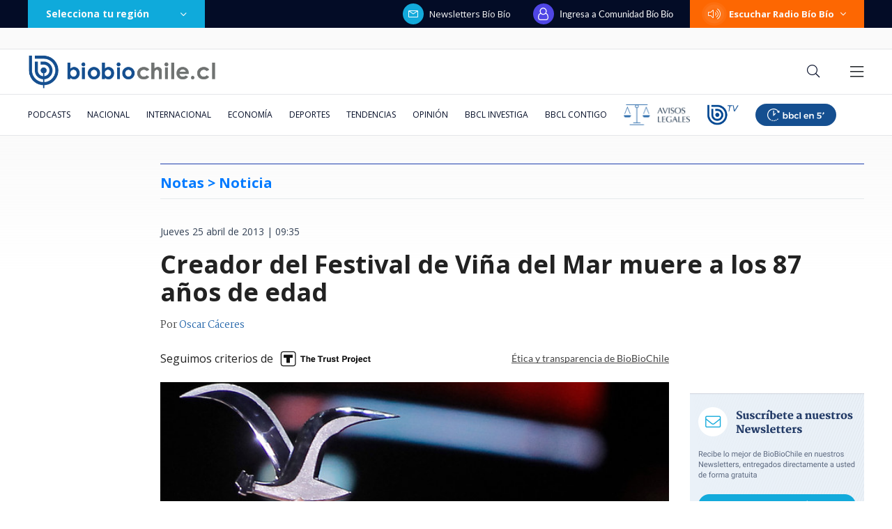

--- FILE ---
content_type: text/html; charset=utf-8
request_url: https://realtime.bbcl.cl/hit/?t=1768723904912&url=https%3A%2F%2Fwww.biobiochile.cl%2Fnoticias%2F2013%2F04%2F25%2Fmuere-creador-del-festival-de-vina-del-mar-a-los-87-anos-de-edad.shtml&property=01G1KMVDSGMWCR31GWZX0VBJBY&referrer=
body_size: -16
content:
01KF82HYNJ0NMQF64N7VAQ86TB.aLn/W6mDOE+RsjlBHL8nmTDAcldusUqNqdFEmS+8+TA=

--- FILE ---
content_type: text/html; charset=utf-8
request_url: https://www.google.com/recaptcha/api2/aframe
body_size: 268
content:
<!DOCTYPE HTML><html><head><meta http-equiv="content-type" content="text/html; charset=UTF-8"></head><body><script nonce="V8OmS1xXOqGKi4JenKHOjg">/** Anti-fraud and anti-abuse applications only. See google.com/recaptcha */ try{var clients={'sodar':'https://pagead2.googlesyndication.com/pagead/sodar?'};window.addEventListener("message",function(a){try{if(a.source===window.parent){var b=JSON.parse(a.data);var c=clients[b['id']];if(c){var d=document.createElement('img');d.src=c+b['params']+'&rc='+(localStorage.getItem("rc::a")?sessionStorage.getItem("rc::b"):"");window.document.body.appendChild(d);sessionStorage.setItem("rc::e",parseInt(sessionStorage.getItem("rc::e")||0)+1);localStorage.setItem("rc::h",'1768723917503');}}}catch(b){}});window.parent.postMessage("_grecaptcha_ready", "*");}catch(b){}</script></body></html>

--- FILE ---
content_type: application/javascript
request_url: https://www.biobiochile.cl/static/realtime/realtime-general.js?t=1768723914812&callback=BBCL_Realtime
body_size: 946
content:
/*2026-01-18 08:11:06*/ BBCL_Realtime([{"id":6702782,"titulo":"VIDEOS | Preocupante avance de incendio forestal de Concepci\u00f3n a Penco-Lirqu\u00e9n: est\u00e1 cerca de casas","url":"https:\/\/www.biobiochile.cl\/noticias\/nacional\/region-del-bio-bio\/2026\/01\/18\/videos-preocupante-avance-de-incendio-forestal-de-concepcion-a-penco-lirquen-esta-cerca-de-casas.shtml","imagen":"2026\/01\/digital-1200-x-633-px-16.png","video_rudo_destacado":"https:\/\/rudo.video\/vod\/bVHuqe\/skin\/simple\/o\/MjAyNi8wMS9kaWdpdGFsLTEyMDAteC02MzMtcHgtMTYucG5n","categoria":"nacional","en_vivo":false,"visitas":68},{"id":6702709,"titulo":"\"Dejo este lugar que considero por siempre mi casa\": el emotivo adi\u00f3s de Catalina Edwards de Megamedia","url":"https:\/\/www.biobiochile.cl\/noticias\/espectaculos-y-tv\/celebridades\/2026\/01\/17\/dejo-este-lugar-que-considero-por-siempre-mi-casa-el-emotivo-adios-de-catalina-edwards-de-megamedia.shtml","imagen":"2026\/01\/edwards.png","video_rudo_destacado":"","categoria":"general","en_vivo":false,"visitas":61},{"id":6702817,"titulo":"Decretan Estado de Cat\u00e1strofe en las regiones de \u00d1uble y B\u00edo B\u00edo por avance de incendios forestales","url":"https:\/\/www.biobiochile.cl\/noticias\/nacional\/region-del-bio-bio\/2026\/01\/18\/decretan-estado-de-catastrofe-en-las-regiones-del-bio-bio-y-nuble-por-avance-de-incendios-forestales.shtml","imagen":"2026\/01\/digital-1200-x-633-px-18.png","video_rudo_destacado":"","categoria":"nacional","en_vivo":false,"visitas":59},{"id":6702741,"titulo":"Alcaldes de Penco y Lota arremeten contra autoridades por pasividad ante incendio catastr\u00f3fico","url":"https:\/\/www.biobiochile.cl\/noticias\/nacional\/chile\/2026\/01\/18\/alcaldes-de-penco-y-lota-arremeten-contra-autoridades-por-pasividad-ante-incendio-catastrofico.shtml","imagen":"2026\/01\/a_uno_1713458.jpg","video_rudo_destacado":"","categoria":"nacional","en_vivo":false,"visitas":52},{"id":6702857,"titulo":"Funcionarios denuncian robos en Hospital de Penco-Lirqu\u00e9n durante incendio forestal descontrolado","url":"https:\/\/www.biobiochile.cl\/noticias\/nacional\/chile\/2026\/01\/18\/funcionarios-denuncian-robos-en-hospital-de-penco-lirquen-durante-incendio-forestal-descontrolado.shtml","imagen":"2026\/01\/a_uno_1713465.jpeg","video_rudo_destacado":"","categoria":"nacional","en_vivo":false,"visitas":41},{"id":6702837,"titulo":"Tras decretar Estado de Cat\u00e1strofe: Contralmirante Acevedo es jefe de Defensa Nacional en Concepci\u00f3n","url":"https:\/\/www.biobiochile.cl\/noticias\/nacional\/region-del-bio-bio\/2026\/01\/18\/tras-decretar-estado-de-catastrofe-contralmirante-acevedo-es-jefe-de-defensa-nacional-en-concepcion.shtml","imagen":"2026\/01\/tras-decretar-estado-de-catastrofe-almirante-acevedo-es-jefe-de-defensa-nacional-en-concepcion.png","video_rudo_destacado":"","categoria":"nacional","en_vivo":false,"visitas":36},{"id":6702732,"titulo":"\"Hasta siempre\": M\u00e1ximo Bolocco despide a su abuela con emotiva \u00faltima fotograf\u00eda juntos","url":"https:\/\/www.biobiochile.cl\/noticias\/espectaculos-y-tv\/celebridades\/2026\/01\/17\/hasta-siempre-maximo-bolocco-despide-a-su-abuela-con-emotiva-ultima-fotografia-juntos.shtml","imagen":"2026\/01\/maaximo.png","video_rudo_destacado":"","categoria":"general","en_vivo":false,"visitas":25},{"id":6701466,"titulo":"Funcionario reci\u00e9n contratado detect\u00f3 millonario error en sueldos de Ministerio de la Mujer desde 2020","url":"https:\/\/www.biobiochile.cl\/noticias\/nacional\/chile\/2026\/01\/16\/funcionario-recien-contratado-detecto-millonario-error-en-sueldos-de-ministerio-de-la-mujer-desde-2020.shtml","imagen":"2026\/01\/ministerio-de-la-mujer-1.jpg","video_rudo_destacado":"","categoria":"nacional","en_vivo":false,"visitas":23},{"id":6702718,"titulo":"La UE se reunir\u00e1 por aranceles de Trump y Macron advierte: \"Ninguna amenaza influir\u00e1 en nosotros\"","url":"https:\/\/www.biobiochile.cl\/noticias\/internacional\/europa\/2026\/01\/17\/la-ue-se-reunira-por-aranceles-de-trump-y-macron-advierte-ninguna-amenaza-influira-en-nosotros.shtml","imagen":"2026\/01\/la-ue-se-reunira-por-aranceles-de-trump-y-macron-advierte-ninguna-amenaza-influira-en-nosotros.png","video_rudo_destacado":"","categoria":"nacional","en_vivo":false,"visitas":21},{"id":6702792,"titulo":"Conaf confirma 20 incendios forestales en combate: regiones de \u00d1uble y B\u00edo B\u00edo las m\u00e1s afectadas","url":"https:\/\/www.biobiochile.cl\/noticias\/nacional\/chile\/2026\/01\/18\/conaf-confirma-19-incendios-forestales-en-combate-regiones-de-nuble-y-bio-bio-las-mas-afectadas.shtml","imagen":"2026\/01\/digital-1200-x-633-px-17.png","video_rudo_destacado":"","categoria":"nacional","en_vivo":false,"visitas":19}])

--- FILE ---
content_type: application/javascript; charset=utf-8
request_url: https://fundingchoicesmessages.google.com/f/AGSKWxV-xuaT39VQ9TrbYmw-SCwYbND-gh400ve29WZqWyb-kyGKAo_RLt1fiWvcM_OuUMGxelDmvqy3qcKwrIY5rKX5g4eEN0h_TkSNZ4x6BzVfWw1ClePbRb2K_18MdZ7f0M3TOadca-AJ2Enx4ap57Q1oakG930TWd1j_V7lwUeEMwzwHGfSxF_UZdGZ7/__ad/show//cpm728./boxad.-advert-placeholder./ad.redirect.
body_size: -1289
content:
window['b765e27a-7fd2-4c40-aefa-c4be75b626a4'] = true;